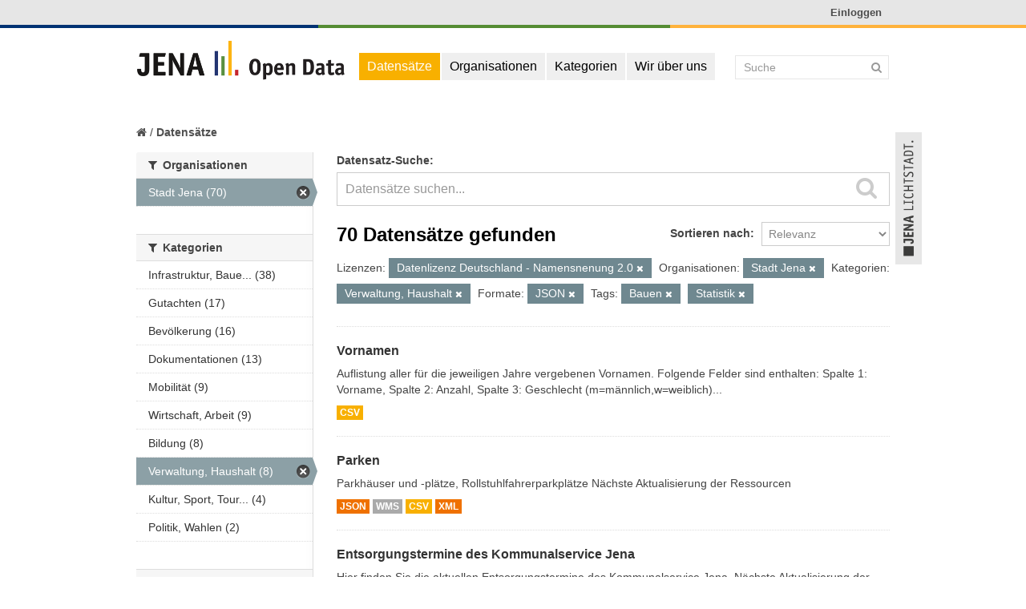

--- FILE ---
content_type: text/html; charset=utf-8
request_url: https://opendata.jena.de/dataset?tags=Bauen&tags=Statistik&license_id=data-german-name&organization=jena&res_format=JSON&groups=verwaltung-haushalt
body_size: 6261
content:
<!DOCTYPE html>
<!--[if IE 7]> <html lang="de" class="ie ie7"> <![endif]-->
<!--[if IE 8]> <html lang="de" class="ie ie8"> <![endif]-->
<!--[if IE 9]> <html lang="de" class="ie9"> <![endif]-->
<!--[if gt IE 8]><!--> <html lang="de"> <!--<![endif]-->
  <head>
    <link rel="stylesheet" type="text/css" href="/fanstatic/vendor/:version:2021-03-09T21:10:59/select2/select2.min.css" />
<link rel="stylesheet" type="text/css" href="/fanstatic/css/:version:2021-03-09T21:10:59/main.css" />
<link rel="stylesheet" type="text/css" href="/fanstatic/vendor/:version:2021-03-09T21:10:59/font-awesome/css/font-awesome.min.css" />

    <meta charset="utf-8" />
      <meta name="generator" content="ckan 2.8.7" />
      <meta name="viewport" content="width=device-width, initial-scale=1.0">
    <title>Datensätze - opendata.jena.de</title>

    
    <link rel="shortcut icon" href="/images/icons/ckan.ico" />
      <link rel="stylesheet" href="/base/css/jena_theme.css" />
    
      
    

    
      
      
    
    
  </head>


  
  <body data-site-root="https://opendata.jena.de/" data-locale-root="https://opendata.jena.de/" >

    
    <div class="hide"><a href="#content">Überspringen zum Inhalt</a></div>
  

  
    

  <header class="account-masthead">
  	<div class="container vignette2">
  		<div class="vignette-screen2"><a href="http://www.jena.de"><img src="/base/images/vignette2.png" alt="Lichtstadtlogo"></a></div>
  	</div>
    <div class="container">
      
        
          <nav class="account not-authed">
            <ul class="unstyled">
              
              <li><a href="/user/login">Einloggen</a></li>
              
              
            </ul>
          </nav>
        
      

    </div>
  </header>

<header class="navbar navbar-static-top masthead">
  
    
  
  <div class="container">
    <button data-target=".nav-collapse" data-toggle="collapse" class="btn btn-navbar" type="button">
      <span class="fa fa-bar"></span>
      <span class="fa fa-bar"></span>
      <span class="fa fa-bar"></span>
    </button>
    
    <hgroup class="header-image pull-left">

      
        
          <a class="logo" href="/"><img src="/base/images/jena_lichtstadt.png" alt="opendata.jena.de" title="opendata.jena.de" /></a>
        
      

    </hgroup>

    <div class="nav-collapse collapse">

      
        <nav class="section navigation">
          <ul class="nav nav-pills">
            
              <li class="active"><a href="/dataset">Datensätze</a></li><li><a href="/organization">Organisationen</a></li><li><a href="/group">Kategorien</a></li><li><a href="/about">Wir über uns</a></li>
            
          </ul>
        </nav>
      

      
        <form class="section site-search simple-input" action="/dataset" method="get">
          <div class="field">
            <label for="field-sitewide-search">Datensatz-Suche</label>
            <input id="field-sitewide-search" type="text" name="q" placeholder="Suche" />
            <button class="btn-search" type="submit"><i class="fa fa-search"></i></button>
          </div>
        </form>
      

    </div>

   	<div class="vignette-screen"><a href="http://www.jena.de"><img src="/base/images/vignette.png" alt="Lichtstadtlogo"></a></div>

  </div>
</header>

  
    <div role="main">
      <div id="content" class="container">
        
          
            <div class="flash-messages">
              
                
              
            </div>
          

          
            <div class="toolbar">
              
                
                  <ol class="breadcrumb">
                    
<li class="home"><a href="/"><i class="fa fa-home"></i><span> Start</span></a></li>
                    
  <li class="active"><a href="/dataset">Datensätze</a></li>

                  </ol>
                
              
            </div>
          

          <div class="row wrapper">

            
            
            

            
              <div class="primary span9">
                
                
  <section class="module">
    <div class="module-content">
      
        
      
      
        
        
        







<form id="dataset-search-form" class="search-form" method="get" data-module="select-switch">

  
    <div class="search-input control-group search-giant">
      <label for="field-giant-search">Datensatz-Suche</label>
      <input id="field-giant-search" type="text" class="search" name="q" value="" autocomplete="off" placeholder="Datensätze suchen...">
      
      <button type="submit" value="search">
        <i class="fa fa-search"></i>
        <span>Abschicken</span>
      </button>
      
    </div>
  

  
    <span>
  
  

  
    
      
  <input type="hidden" name="tags" value="Bauen" />

    
  
    
      
  <input type="hidden" name="tags" value="Statistik" />

    
  
    
      
  <input type="hidden" name="license_id" value="data-german-name" />

    
  
    
      
  <input type="hidden" name="organization" value="jena" />

    
  
    
      
  <input type="hidden" name="res_format" value="JSON" />

    
  
    
      
  <input type="hidden" name="groups" value="verwaltung-haushalt" />

    
  
</span>
  

  
    
      <div class="form-select control-group control-order-by">
        <label for="field-order-by">Sortieren nach</label>
        <select id="field-order-by" name="sort">
          
            
              <option value="score desc, metadata_modified desc" selected="selected">Relevanz</option>
            
          
            
              <option value="title_string asc">Name aufsteigend</option>
            
          
            
              <option value="title_string desc">Name absteigend</option>
            
          
            
              <option value="metadata_modified desc">Zuletzt geändert</option>
            
          
            
          
        </select>
        
        <button class="btn js-hide" type="submit">Los</button>
        
      </div>
    
  

  
    
      <h2>

  
  
  
  

70 Datensätze gefunden</h2>
    
  

  
    
      <p class="filter-list">
        
          
          <span class="facet">Lizenzen:</span>
          
            <span class="filtered pill">Datenlizenz Deutschland - Namensnenung 2.0
              <a href="dataset?tags=Bauen&amp;tags=Statistik&amp;organization=jena&amp;res_format=JSON&amp;groups=verwaltung-haushalt" class="remove" title="Entfernen"><i class="fa fa-times"></i></a>
            </span>
          
        
          
          <span class="facet">Organisationen:</span>
          
            <span class="filtered pill">Stadt Jena
              <a href="dataset?tags=Bauen&amp;tags=Statistik&amp;license_id=data-german-name&amp;res_format=JSON&amp;groups=verwaltung-haushalt" class="remove" title="Entfernen"><i class="fa fa-times"></i></a>
            </span>
          
        
          
          <span class="facet">Kategorien:</span>
          
            <span class="filtered pill">Verwaltung, Haushalt
              <a href="dataset?tags=Bauen&amp;tags=Statistik&amp;license_id=data-german-name&amp;organization=jena&amp;res_format=JSON" class="remove" title="Entfernen"><i class="fa fa-times"></i></a>
            </span>
          
        
          
          <span class="facet">Formate:</span>
          
            <span class="filtered pill">JSON
              <a href="dataset?tags=Bauen&amp;tags=Statistik&amp;license_id=data-german-name&amp;organization=jena&amp;groups=verwaltung-haushalt" class="remove" title="Entfernen"><i class="fa fa-times"></i></a>
            </span>
          
        
          
          <span class="facet">Tags:</span>
          
            <span class="filtered pill">Bauen
              <a href="dataset?tags=Statistik&amp;license_id=data-german-name&amp;organization=jena&amp;res_format=JSON&amp;groups=verwaltung-haushalt" class="remove" title="Entfernen"><i class="fa fa-times"></i></a>
            </span>
          
            <span class="filtered pill">Statistik
              <a href="dataset?tags=Bauen&amp;license_id=data-german-name&amp;organization=jena&amp;res_format=JSON&amp;groups=verwaltung-haushalt" class="remove" title="Entfernen"><i class="fa fa-times"></i></a>
            </span>
          
        
      </p>
      <a class="show-filters btn">Ergebnisse filtern</a>
    
  

</form>




      
      
        

  
    <ul class="dataset-list unstyled">
    	
	      
	        






  <li class="dataset-item">
    
      <div class="dataset-content">
        
          <h3 class="dataset-heading">
            
              
            
            
              <a href="/dataset/vornamen">Vornamen</a>
            
            
              
              
            
          </h3>
        
        
          
        
        
          
            <div>Auflistung aller für die jeweiligen Jahre vergebenen Vornamen. Folgende Felder sind enthalten: Spalte 1: Vorname, Spalte 2: Anzahl, Spalte 3: Geschlecht (m=männlich,w=weiblich)...</div>
          
        
      </div>
      
        
          
            <ul class="dataset-resources unstyled">
              
                
                <li>
                  <a href="/dataset/vornamen" class="label" data-format="csv">CSV</a>
                </li>
                
              
            </ul>
          
        
      
    
  </li>

	      
	        






  <li class="dataset-item">
    
      <div class="dataset-content">
        
          <h3 class="dataset-heading">
            
              
            
            
              <a href="/dataset/parken">Parken</a>
            
            
              
              
            
          </h3>
        
        
          
        
        
          
            <div>Parkhäuser und -plätze, Rollstuhlfahrerparkplätze
Nächste Aktualisierung der Ressourcen</div>
          
        
      </div>
      
        
          
            <ul class="dataset-resources unstyled">
              
                
                <li>
                  <a href="/dataset/parken" class="label" data-format="json">JSON</a>
                </li>
                
                <li>
                  <a href="/dataset/parken" class="label" data-format="wms">WMS</a>
                </li>
                
                <li>
                  <a href="/dataset/parken" class="label" data-format="csv">CSV</a>
                </li>
                
                <li>
                  <a href="/dataset/parken" class="label" data-format="xml">XML</a>
                </li>
                
              
            </ul>
          
        
      
    
  </li>

	      
	        






  <li class="dataset-item">
    
      <div class="dataset-content">
        
          <h3 class="dataset-heading">
            
              
            
            
              <a href="/dataset/entsorgungstermine-des-kommunalservice-jena">Entsorgungstermine des Kommunalservice Jena</a>
            
            
              
              
            
          </h3>
        
        
          
        
        
          
            <div>Hier finden Sie die aktuellen Entsorgungstermine des Kommunalservice Jena. Nächste Aktualisierung der Ressourcen</div>
          
        
      </div>
      
        
          
            <ul class="dataset-resources unstyled">
              
                
                <li>
                  <a href="/dataset/entsorgungstermine-des-kommunalservice-jena" class="label" data-format="csv">CSV</a>
                </li>
                
                <li>
                  <a href="/dataset/entsorgungstermine-des-kommunalservice-jena" class="label" data-format="txt">TXT</a>
                </li>
                
              
            </ul>
          
        
      
    
  </li>

	      
	        






  <li class="dataset-item">
    
      <div class="dataset-content">
        
          <h3 class="dataset-heading">
            
              
            
            
              <a href="/dataset/besonderes_staedtebaurecht">besonderes Städtebaurecht</a>
            
            
              
              
            
          </h3>
        
        
          
        
        
          
            <div>Flächenumgriff der Gebiete des besonderen Städtebaurechts (z.B. Sanierungsgebiete)
Nächste Aktualisierung der Ressource</div>
          
        
      </div>
      
        
          
            <ul class="dataset-resources unstyled">
              
                
                <li>
                  <a href="/dataset/besonderes_staedtebaurecht" class="label" data-format="json">JSON</a>
                </li>
                
                <li>
                  <a href="/dataset/besonderes_staedtebaurecht" class="label" data-format="wms">WMS</a>
                </li>
                
              
            </ul>
          
        
      
    
  </li>

	      
	        






  <li class="dataset-item">
    
      <div class="dataset-content">
        
          <h3 class="dataset-heading">
            
              
            
            
              <a href="/dataset/bauordnung_zustaendigkeit">Zuständigkeit Bauordnung</a>
            
            
              
              
            
          </h3>
        
        
          
        
        
          
            <div>Räumliche Zuständigkeit der Teams im Fachdienst Bauordnung und Denkmalschutz
Nächste Aktualisierung der Ressource</div>
          
        
      </div>
      
        
          
            <ul class="dataset-resources unstyled">
              
                
                <li>
                  <a href="/dataset/bauordnung_zustaendigkeit" class="label" data-format="json">JSON</a>
                </li>
                
                <li>
                  <a href="/dataset/bauordnung_zustaendigkeit" class="label" data-format="wms">WMS</a>
                </li>
                
              
            </ul>
          
        
      
    
  </li>

	      
	        






  <li class="dataset-item">
    
      <div class="dataset-content">
        
          <h3 class="dataset-heading">
            
              
            
            
              <a href="/dataset/verwaltung">Verwaltung</a>
            
            
              
              
            
          </h3>
        
        
          
        
        
          
            <div>Standorte der Verwaltung (Bundes-, Landes und Kommunalverwaltung)
Nächste Aktualisierung der Ressourcen</div>
          
        
      </div>
      
        
          
            <ul class="dataset-resources unstyled">
              
                
                <li>
                  <a href="/dataset/verwaltung" class="label" data-format="json">JSON</a>
                </li>
                
                <li>
                  <a href="/dataset/verwaltung" class="label" data-format="wms">WMS</a>
                </li>
                
                <li>
                  <a href="/dataset/verwaltung" class="label" data-format="csv">CSV</a>
                </li>
                
              
            </ul>
          
        
      
    
  </li>

	      
	        






  <li class="dataset-item">
    
      <div class="dataset-content">
        
          <h3 class="dataset-heading">
            
              
            
            
              <a href="/dataset/verkehrsbehinderungen">Verkehrsbehinderungen</a>
            
            
              
              
            
          </h3>
        
        
          
        
        
          
            <div>Verkehrsbehinderungen in der Stadt Jena.
Nächste Aktualisierung der Ressourcen</div>
          
        
      </div>
      
        
          
            <ul class="dataset-resources unstyled">
              
                
                <li>
                  <a href="/dataset/verkehrsbehinderungen" class="label" data-format="json">JSON</a>
                </li>
                
                <li>
                  <a href="/dataset/verkehrsbehinderungen" class="label" data-format="wms">WMS</a>
                </li>
                
                <li>
                  <a href="/dataset/verkehrsbehinderungen" class="label" data-format="csv">CSV</a>
                </li>
                
              
            </ul>
          
        
      
    
  </li>

	      
	        






  <li class="dataset-item">
    
      <div class="dataset-content">
        
          <h3 class="dataset-heading">
            
              
            
            
              <a href="/dataset/fahrradroute_touristisch">Touristische Radwege</a>
            
            
              
              
            
          </h3>
        
        
          
        
        
          
            <div>Verlauf der ausgewiesenen touristischen Radwege im Stadtgebiet Jena.
Nächste Aktualisierung der Ressource</div>
          
        
      </div>
      
        
          
            <ul class="dataset-resources unstyled">
              
                
                <li>
                  <a href="/dataset/fahrradroute_touristisch" class="label" data-format="json">JSON</a>
                </li>
                
                <li>
                  <a href="/dataset/fahrradroute_touristisch" class="label" data-format="wms">WMS</a>
                </li>
                
              
            </ul>
          
        
      
    
  </li>

	      
	        






  <li class="dataset-item">
    
      <div class="dataset-content">
        
          <h3 class="dataset-heading">
            
              
            
            
              <a href="/dataset/bplan">Rechtskräftige Bebauungspläne</a>
            
            
              
              
            
          </h3>
        
        
          
        
        
          
            <div>Räumliche Geltungsbereiche der rechtskräftige Bebauungspläne.
Nächste Aktualisierung der Ressource</div>
          
        
      </div>
      
        
          
            <ul class="dataset-resources unstyled">
              
                
                <li>
                  <a href="/dataset/bplan" class="label" data-format="json">JSON</a>
                </li>
                
                <li>
                  <a href="/dataset/bplan" class="label" data-format="wms">WMS</a>
                </li>
                
              
            </ul>
          
        
      
    
  </li>

	      
	        






  <li class="dataset-item">
    
      <div class="dataset-content">
        
          <h3 class="dataset-heading">
            
              
            
            
              <a href="/dataset/poi">Points of Interest</a>
            
            
              
              
            
          </h3>
        
        
          
        
        
          
            <div>Verschiedene Points of Interest (Zielpunkte) in Jena, u.a. Bibliotheken, Spielplätze, Krankenhäuser etc.
Nächste Aktualisierung der Ressourcen</div>
          
        
      </div>
      
        
          
            <ul class="dataset-resources unstyled">
              
                
                <li>
                  <a href="/dataset/poi" class="label" data-format="json">JSON</a>
                </li>
                
                <li>
                  <a href="/dataset/poi" class="label" data-format="wms">WMS</a>
                </li>
                
                <li>
                  <a href="/dataset/poi" class="label" data-format="csv">CSV</a>
                </li>
                
              
            </ul>
          
        
      
    
  </li>

	      
	        






  <li class="dataset-item">
    
      <div class="dataset-content">
        
          <h3 class="dataset-heading">
            
              
            
            
              <a href="/dataset/plz_bezirke">PLZ-Bezirke</a>
            
            
              
              
            
          </h3>
        
        
          
        
        
          
            <div>Polygone der Postleitzahlbezirke
Aktualisierung der Ressource nur bei Änderungen</div>
          
        
      </div>
      
        
          
            <ul class="dataset-resources unstyled">
              
                
                <li>
                  <a href="/dataset/plz_bezirke" class="label" data-format="wms">WMS</a>
                </li>
                
                <li>
                  <a href="/dataset/plz_bezirke" class="label" data-format="json">JSON</a>
                </li>
                
              
            </ul>
          
        
      
    
  </li>

	      
	        






  <li class="dataset-item">
    
      <div class="dataset-content">
        
          <h3 class="dataset-heading">
            
              
            
            
              <a href="/dataset/ortsteile">Ortsteile</a>
            
            
              
              
            
          </h3>
        
        
          
        
        
          
            <div>Polygone der Ortsteile der Stadt Jena.
Nächste Aktualisierung der Ressource</div>
          
        
      </div>
      
        
          
            <ul class="dataset-resources unstyled">
              
                
                <li>
                  <a href="/dataset/ortsteile" class="label" data-format="json">JSON</a>
                </li>
                
                <li>
                  <a href="/dataset/ortsteile" class="label" data-format="wms">WMS</a>
                </li>
                
              
            </ul>
          
        
      
    
  </li>

	      
	        






  <li class="dataset-item">
    
      <div class="dataset-content">
        
          <h3 class="dataset-heading">
            
              
            
            
              <a href="/dataset/naturdenkmale">Naturdenkmale</a>
            
            
              
              
            
          </h3>
        
        
          
        
        
          
            <div>punkt- und flächenförmige Naturdenkmale
Nächste Aktualisierung der Ressourcen</div>
          
        
      </div>
      
        
          
            <ul class="dataset-resources unstyled">
              
                
                <li>
                  <a href="/dataset/naturdenkmale" class="label" data-format="json">JSON</a>
                </li>
                
                <li>
                  <a href="/dataset/naturdenkmale" class="label" data-format="wms">WMS</a>
                </li>
                
              
            </ul>
          
        
      
    
  </li>

	      
	        






  <li class="dataset-item">
    
      <div class="dataset-content">
        
          <h3 class="dataset-heading">
            
              
            
            
              <a href="/dataset/laufwege">Laufwege</a>
            
            
              
              
            
          </h3>
        
        
          
        
        
          
            <div>Verlauf der markierten Laufwege
Nächste Aktualisierung der Ressource</div>
          
        
      </div>
      
        
          
            <ul class="dataset-resources unstyled">
              
                
                <li>
                  <a href="/dataset/laufwege" class="label" data-format="json">JSON</a>
                </li>
                
                <li>
                  <a href="/dataset/laufwege" class="label" data-format="wms">WMS</a>
                </li>
                
              
            </ul>
          
        
      
    
  </li>

	      
	        






  <li class="dataset-item">
    
      <div class="dataset-content">
        
          <h3 class="dataset-heading">
            
              
            
            
              <a href="/dataset/kabelverzweiger_telekom">Kabelverzweiger (Kvz) der Telekom</a>
            
            
              
              
            
          </h3>
        
        
          
        
        
          
            <div>Standorte der Kabelverzweiger (Kvz) der Telekom
Nächste Aktualisierung der Ressourcen</div>
          
        
      </div>
      
        
          
            <ul class="dataset-resources unstyled">
              
                
                <li>
                  <a href="/dataset/kabelverzweiger_telekom" class="label" data-format="json">JSON</a>
                </li>
                
                <li>
                  <a href="/dataset/kabelverzweiger_telekom" class="label" data-format="wms">WMS</a>
                </li>
                
                <li>
                  <a href="/dataset/kabelverzweiger_telekom" class="label" data-format="csv">CSV</a>
                </li>
                
              
            </ul>
          
        
      
    
  </li>

	      
	        






  <li class="dataset-item">
    
      <div class="dataset-content">
        
          <h3 class="dataset-heading">
            
              
            
            
              <a href="/dataset/gewerbegebiete">Gewerbegebiete</a>
            
            
              
              
            
          </h3>
        
        
          
        
        
          
            <div>Lage und Ausdehnung der Gewerbegebiete.
Nächste Aktualisierung der Ressource</div>
          
        
      </div>
      
        
          
            <ul class="dataset-resources unstyled">
              
                
                <li>
                  <a href="/dataset/gewerbegebiete" class="label" data-format="json">JSON</a>
                </li>
                
                <li>
                  <a href="/dataset/gewerbegebiete" class="label" data-format="wms">WMS</a>
                </li>
                
              
            </ul>
          
        
      
    
  </li>

	      
	        






  <li class="dataset-item">
    
      <div class="dataset-content">
        
          <h3 class="dataset-heading">
            
              
            
            
              <a href="/dataset/geplante-strassenbaumassnahmen">Geplante Straßenbaumaßnahmen</a>
            
            
              
              
            
          </h3>
        
        
          
        
        
          
            <div>Geplante Straßenbaumaßnahmen im laufenden Jahr.
Nächste Aktualisierung der Ressource</div>
          
        
      </div>
      
        
          
            <ul class="dataset-resources unstyled">
              
                
                <li>
                  <a href="/dataset/geplante-strassenbaumassnahmen" class="label" data-format="json">JSON</a>
                </li>
                
                <li>
                  <a href="/dataset/geplante-strassenbaumassnahmen" class="label" data-format="wms">WMS</a>
                </li>
                
              
            </ul>
          
        
      
    
  </li>

	      
	        






  <li class="dataset-item">
    
      <div class="dataset-content">
        
          <h3 class="dataset-heading">
            
              
            
            
              <a href="/dataset/fahrradstadtplan">Fahrradstadtplan</a>
            
            
              
              
            
          </h3>
        
        
          
        
        
          
            <div>Fahrradstadtplan mit Führungsformen des Radverkehrs und Radrouten
Nächste Aktualisierung der Ressource</div>
          
        
      </div>
      
        
          
            <ul class="dataset-resources unstyled">
              
                
                <li>
                  <a href="/dataset/fahrradstadtplan" class="label" data-format="json">JSON</a>
                </li>
                
                <li>
                  <a href="/dataset/fahrradstadtplan" class="label" data-format="wms">WMS</a>
                </li>
                
              
            </ul>
          
        
      
    
  </li>

	      
	        






  <li class="dataset-item">
    
      <div class="dataset-content">
        
          <h3 class="dataset-heading">
            
              
            
            
              <a href="/dataset/entsorgung">Entsorgungseinrichtungen</a>
            
            
              
              
            
          </h3>
        
        
          
        
        
          
            <div>Standorte von Entsorgungseinrichtungen (Container, Wertstoffhöfe)
Nächste Aktualisierung der Ressourcen</div>
          
        
      </div>
      
        
          
            <ul class="dataset-resources unstyled">
              
                
                <li>
                  <a href="/dataset/entsorgung" class="label" data-format="json">JSON</a>
                </li>
                
                <li>
                  <a href="/dataset/entsorgung" class="label" data-format="wms">WMS</a>
                </li>
                
                <li>
                  <a href="/dataset/entsorgung" class="label" data-format="csv">CSV</a>
                </li>
                
              
            </ul>
          
        
      
    
  </li>

	      
	        






  <li class="dataset-item">
    
      <div class="dataset-content">
        
          <h3 class="dataset-heading">
            
              
            
            
              <a href="/dataset/baulandkataster">Baulandkataster</a>
            
            
              
              
            
          </h3>
        
        
          
        
        
          
            <div>Baulandkataster
Die Aufnahme eines Grundstücks in das Baulandkataster ersetzt nicht die Baugenehmigung und sagt sie auch nicht zu. […] Denn die Aufnahme eines Grundstücks in das...</div>
          
        
      </div>
      
        
          
            <ul class="dataset-resources unstyled">
              
                
                <li>
                  <a href="/dataset/baulandkataster" class="label" data-format="json">JSON</a>
                </li>
                
                <li>
                  <a href="/dataset/baulandkataster" class="label" data-format="wms">WMS</a>
                </li>
                
              
            </ul>
          
        
      
    
  </li>

	      
	    
    </ul>
  

      
    </div>

    
      <div class='pagination-wrapper'><ul class='pagination'> <li class="active"><a href="/dataset?tags=Bauen&amp;tags=Statistik&amp;license_id=data-german-name&amp;organization=jena&amp;res_format=JSON&amp;groups=verwaltung-haushalt&amp;page=1">1</a></li> <li><a href="/dataset?tags=Bauen&amp;tags=Statistik&amp;license_id=data-german-name&amp;organization=jena&amp;res_format=JSON&amp;groups=verwaltung-haushalt&amp;page=2">2</a></li> <li><a href="/dataset?tags=Bauen&amp;tags=Statistik&amp;license_id=data-german-name&amp;organization=jena&amp;res_format=JSON&amp;groups=verwaltung-haushalt&amp;page=3">3</a></li> <li><a href="/dataset?tags=Bauen&amp;tags=Statistik&amp;license_id=data-german-name&amp;organization=jena&amp;res_format=JSON&amp;groups=verwaltung-haushalt&amp;page=4">4</a></li> <li><a href="/dataset?tags=Bauen&amp;tags=Statistik&amp;license_id=data-german-name&amp;organization=jena&amp;res_format=JSON&amp;groups=verwaltung-haushalt&amp;page=2">»</a></li></ul></div>
    
  </section>

  
  <section class="module">
    <div class="module-content">
      
      <small>
        
        
        
          Du kannst dieses Register auch über der <a href="/api/3">API</a> (siehe <a href="http://docs.ckan.org/en/2.8/api/">API-Dokumentation</a>) abrufen. 
      </small>
      
    </div>
  </section>
  

              </div>
            

            
              <aside class="secondary span3">
                
                
<div class="filters">
  <div>
    
      

  
  
    
      
      
        <section class="module module-narrow module-shallow">
          
            <h2 class="module-heading">
              <i class="fa fa-filter"></i>
              
              Organisationen
            </h2>
          
          
            
            
              <nav>
                <ul class="unstyled nav nav-simple nav-facet">
                  
                    
                    
                    
                    
                      <li class="nav-item active">
                        <a href="/dataset?tags=Bauen&amp;tags=Statistik&amp;license_id=data-german-name&amp;res_format=JSON&amp;groups=verwaltung-haushalt" title="">
                          <span>Stadt Jena (70)</span>
                        </a>
                      </li>
                  
                </ul>
              </nav>

              <p class="module-footer">
                
                  
                
              </p>
            
            
          
        </section>
      
    
  

    
      

  
  
    
      
      
        <section class="module module-narrow module-shallow">
          
            <h2 class="module-heading">
              <i class="fa fa-filter"></i>
              
              Kategorien
            </h2>
          
          
            
            
              <nav>
                <ul class="unstyled nav nav-simple nav-facet">
                  
                    
                    
                    
                    
                      <li class="nav-item">
                        <a href="/dataset?groups=infrastruktur-bauen-und-wohnen&amp;organization=jena&amp;res_format=JSON&amp;tags=Bauen&amp;tags=Statistik&amp;license_id=data-german-name&amp;groups=verwaltung-haushalt" title="Infrastruktur, Bauen und Umwelt">
                          <span>Infrastruktur, Baue... (38)</span>
                        </a>
                      </li>
                  
                    
                    
                    
                    
                      <li class="nav-item">
                        <a href="/dataset?organization=jena&amp;res_format=JSON&amp;groups=gutachten&amp;tags=Bauen&amp;tags=Statistik&amp;license_id=data-german-name&amp;groups=verwaltung-haushalt" title="">
                          <span>Gutachten (17)</span>
                        </a>
                      </li>
                  
                    
                    
                    
                    
                      <li class="nav-item">
                        <a href="/dataset?groups=bevoelkerung&amp;organization=jena&amp;res_format=JSON&amp;tags=Bauen&amp;tags=Statistik&amp;license_id=data-german-name&amp;groups=verwaltung-haushalt" title="">
                          <span>Bevölkerung (16)</span>
                        </a>
                      </li>
                  
                    
                    
                    
                    
                      <li class="nav-item">
                        <a href="/dataset?groups=dokumentationen&amp;organization=jena&amp;res_format=JSON&amp;tags=Bauen&amp;tags=Statistik&amp;license_id=data-german-name&amp;groups=verwaltung-haushalt" title="">
                          <span>Dokumentationen (13)</span>
                        </a>
                      </li>
                  
                    
                    
                    
                    
                      <li class="nav-item">
                        <a href="/dataset?groups=mobilitat&amp;organization=jena&amp;res_format=JSON&amp;tags=Bauen&amp;tags=Statistik&amp;license_id=data-german-name&amp;groups=verwaltung-haushalt" title="">
                          <span>Mobilität (9)</span>
                        </a>
                      </li>
                  
                    
                    
                    
                    
                      <li class="nav-item">
                        <a href="/dataset?groups=wirtschaft-arbeit&amp;organization=jena&amp;res_format=JSON&amp;tags=Bauen&amp;tags=Statistik&amp;license_id=data-german-name&amp;groups=verwaltung-haushalt" title="">
                          <span>Wirtschaft, Arbeit (9)</span>
                        </a>
                      </li>
                  
                    
                    
                    
                    
                      <li class="nav-item">
                        <a href="/dataset?organization=jena&amp;res_format=JSON&amp;tags=Bauen&amp;tags=Statistik&amp;license_id=data-german-name&amp;groups=bildung&amp;groups=verwaltung-haushalt" title="">
                          <span>Bildung (8)</span>
                        </a>
                      </li>
                  
                    
                    
                    
                    
                      <li class="nav-item active">
                        <a href="/dataset?tags=Bauen&amp;tags=Statistik&amp;license_id=data-german-name&amp;organization=jena&amp;res_format=JSON" title="">
                          <span>Verwaltung, Haushalt (8)</span>
                        </a>
                      </li>
                  
                    
                    
                    
                    
                      <li class="nav-item">
                        <a href="/dataset?organization=jena&amp;res_format=JSON&amp;groups=kultur-sport-tourismus&amp;tags=Bauen&amp;tags=Statistik&amp;license_id=data-german-name&amp;groups=verwaltung-haushalt" title="Kultur, Sport, Tourismus">
                          <span>Kultur, Sport, Tour... (4)</span>
                        </a>
                      </li>
                  
                    
                    
                    
                    
                      <li class="nav-item">
                        <a href="/dataset?groups=politik-wahlen&amp;organization=jena&amp;res_format=JSON&amp;tags=Bauen&amp;tags=Statistik&amp;license_id=data-german-name&amp;groups=verwaltung-haushalt" title="">
                          <span>Politik, Wahlen (2)</span>
                        </a>
                      </li>
                  
                </ul>
              </nav>

              <p class="module-footer">
                
                  
                
              </p>
            
            
          
        </section>
      
    
  

    
      

  
  
    
      
      
        <section class="module module-narrow module-shallow">
          
            <h2 class="module-heading">
              <i class="fa fa-filter"></i>
              
              Tags
            </h2>
          
          
            
            
              <nav>
                <ul class="unstyled nav nav-simple nav-facet">
                  
                    
                    
                    
                    
                      <li class="nav-item">
                        <a href="/dataset?organization=jena&amp;res_format=JSON&amp;tags=Bauen&amp;tags=Statistik&amp;tags=Wohnen&amp;license_id=data-german-name&amp;groups=verwaltung-haushalt" title="">
                          <span>Wohnen (7)</span>
                        </a>
                      </li>
                  
                    
                    
                    
                    
                      <li class="nav-item active">
                        <a href="/dataset?tags=Bauen&amp;license_id=data-german-name&amp;organization=jena&amp;res_format=JSON&amp;groups=verwaltung-haushalt" title="">
                          <span>Statistik (6)</span>
                        </a>
                      </li>
                  
                    
                    
                    
                    
                      <li class="nav-item active">
                        <a href="/dataset?tags=Statistik&amp;license_id=data-german-name&amp;organization=jena&amp;res_format=JSON&amp;groups=verwaltung-haushalt" title="">
                          <span>Bauen (5)</span>
                        </a>
                      </li>
                  
                    
                    
                    
                    
                      <li class="nav-item">
                        <a href="/dataset?organization=jena&amp;res_format=JSON&amp;tags=Bauen&amp;tags=Statistik&amp;tags=Bildung&amp;license_id=data-german-name&amp;groups=verwaltung-haushalt" title="">
                          <span>Bildung (5)</span>
                        </a>
                      </li>
                  
                    
                    
                    
                    
                      <li class="nav-item">
                        <a href="/dataset?organization=jena&amp;res_format=JSON&amp;tags=Bauen&amp;tags=Statistik&amp;license_id=data-german-name&amp;groups=verwaltung-haushalt&amp;tags=Wirtschaft" title="">
                          <span>Wirtschaft (5)</span>
                        </a>
                      </li>
                  
                    
                    
                    
                    
                      <li class="nav-item">
                        <a href="/dataset?organization=jena&amp;res_format=JSON&amp;tags=2015&amp;tags=Bauen&amp;tags=Statistik&amp;license_id=data-german-name&amp;groups=verwaltung-haushalt" title="">
                          <span>2015 (4)</span>
                        </a>
                      </li>
                  
                    
                    
                    
                    
                      <li class="nav-item">
                        <a href="/dataset?tags=2016&amp;organization=jena&amp;res_format=JSON&amp;tags=Bauen&amp;tags=Statistik&amp;license_id=data-german-name&amp;groups=verwaltung-haushalt" title="">
                          <span>2016 (4)</span>
                        </a>
                      </li>
                  
                    
                    
                    
                    
                      <li class="nav-item">
                        <a href="/dataset?organization=jena&amp;res_format=JSON&amp;tags=Bauen&amp;tags=2013&amp;tags=Statistik&amp;license_id=data-german-name&amp;groups=verwaltung-haushalt" title="">
                          <span>2013 (3)</span>
                        </a>
                      </li>
                  
                    
                    
                    
                    
                      <li class="nav-item">
                        <a href="/dataset?tags=Einwohner&amp;organization=jena&amp;res_format=JSON&amp;tags=Bauen&amp;tags=Statistik&amp;license_id=data-german-name&amp;groups=verwaltung-haushalt" title="">
                          <span>Einwohner (3)</span>
                        </a>
                      </li>
                  
                    
                    
                    
                    
                      <li class="nav-item">
                        <a href="/dataset?tags=Gewerbe&amp;organization=jena&amp;res_format=JSON&amp;tags=Bauen&amp;tags=Statistik&amp;license_id=data-german-name&amp;groups=verwaltung-haushalt" title="">
                          <span>Gewerbe (3)</span>
                        </a>
                      </li>
                  
                </ul>
              </nav>

              <p class="module-footer">
                
                  
                    <a href="/dataset?tags=Bauen&amp;tags=Statistik&amp;license_id=data-german-name&amp;organization=jena&amp;res_format=JSON&amp;groups=verwaltung-haushalt&amp;_tags_limit=0" class="read-more">Mehr Tags anzeigen</a>
                  
                
              </p>
            
            
          
        </section>
      
    
  

    
      

  
  
    
      
      
        <section class="module module-narrow module-shallow">
          
            <h2 class="module-heading">
              <i class="fa fa-filter"></i>
              
              Formate
            </h2>
          
          
            
            
              <nav>
                <ul class="unstyled nav nav-simple nav-facet">
                  
                    
                    
                    
                    
                      <li class="nav-item active">
                        <a href="/dataset?tags=Bauen&amp;tags=Statistik&amp;license_id=data-german-name&amp;organization=jena&amp;groups=verwaltung-haushalt" title="">
                          <span>JSON (29)</span>
                        </a>
                      </li>
                  
                    
                    
                    
                    
                      <li class="nav-item">
                        <a href="/dataset?organization=jena&amp;res_format=JSON&amp;tags=Bauen&amp;tags=Statistik&amp;license_id=data-german-name&amp;res_format=PDF&amp;groups=verwaltung-haushalt" title="">
                          <span>PDF (28)</span>
                        </a>
                      </li>
                  
                    
                    
                    
                    
                      <li class="nav-item">
                        <a href="/dataset?res_format=CSV&amp;organization=jena&amp;res_format=JSON&amp;tags=Bauen&amp;tags=Statistik&amp;license_id=data-german-name&amp;groups=verwaltung-haushalt" title="">
                          <span>CSV (25)</span>
                        </a>
                      </li>
                  
                    
                    
                    
                    
                      <li class="nav-item">
                        <a href="/dataset?organization=jena&amp;res_format=JSON&amp;tags=Bauen&amp;tags=Statistik&amp;license_id=data-german-name&amp;res_format=WMS&amp;groups=verwaltung-haushalt" title="">
                          <span>WMS (22)</span>
                        </a>
                      </li>
                  
                    
                    
                    
                    
                      <li class="nav-item">
                        <a href="/dataset?organization=jena&amp;res_format=JSON&amp;tags=Bauen&amp;tags=Statistik&amp;license_id=data-german-name&amp;groups=verwaltung-haushalt&amp;res_format=XML" title="">
                          <span>XML (2)</span>
                        </a>
                      </li>
                  
                    
                    
                    
                    
                      <li class="nav-item">
                        <a href="/dataset?res_format=TXT&amp;organization=jena&amp;res_format=JSON&amp;tags=Bauen&amp;tags=Statistik&amp;license_id=data-german-name&amp;groups=verwaltung-haushalt" title="">
                          <span>TXT (1)</span>
                        </a>
                      </li>
                  
                </ul>
              </nav>

              <p class="module-footer">
                
                  
                
              </p>
            
            
          
        </section>
      
    
  

    
      

  
  
    
      
      
        <section class="module module-narrow module-shallow">
          
            <h2 class="module-heading">
              <i class="fa fa-filter"></i>
              
              Lizenzen
            </h2>
          
          
            
            
              <nav>
                <ul class="unstyled nav nav-simple nav-facet">
                  
                    
                    
                    
                    
                      <li class="nav-item active">
                        <a href="/dataset?tags=Bauen&amp;tags=Statistik&amp;organization=jena&amp;res_format=JSON&amp;groups=verwaltung-haushalt" title="Datenlizenz Deutschland - Namensnenung 2.0">
                          <span>Datenlizenz Deutsch... (70)</span>
                        </a>
                      </li>
                  
                </ul>
              </nav>

              <p class="module-footer">
                
                  
                
              </p>
            
            
          
        </section>
      
    
  

    
  </div>
  <a class="close no-text hide-filters"><i class="fa fa-times-circle"></i><span class="text">close</span></a>
</div>

              </aside>
            
          </div>
        
      </div>
    </div>
  
    <footer class="site-footer">
  <!-- Matomo -->
<script type="text/javascript">
    var _paq = _paq || [];
    _paq.push(['setAPIUrl', 'https://piwik.jena.de/piwik1/']);
    _paq.push(['setReferralCookieTimeout', 7776000]);
    _paq.push(['setVisitorCookieTimeout', 7776000]);
    _paq.push(['setDoNotTrack', true]);
    _paq.push(['addDownloadExtensions', "geojson|wms|json"]);
    _paq.push(['enableHeartBeatTimer']);
    _paq.push(["setCookieDomain", "opendata.jena.de"]);
    _paq.push(["setDomains", ['opendata.jena.de']]);
    _paq.push(["setDocumentTitle", "Opendata/" + document.title]);
    _paq.push(['trackPageView']);
    _paq.push(['enableLinkTracking']);
    (function() {
        var u="https://piwik.jena.de/piwik1/";
        _paq.push(['setTrackerUrl', u+'piwik.php']);
        _paq.push(['setSiteId', '51']);
        var d=document, g=d.createElement('script'), s=d.getElementsByTagName('script')[0];
        g.type='text/javascript'; g.async=true; g.defer=true; g.src=u+'piwik.js'; s.parentNode.insertBefore(g,s);
    })();
</script>
<noscript><p><img src="https://piwik.jena.de/piwik1/piwik.php?idsite=51&amp;rec=1" style="border:0;" alt="" /></p></noscript>
<!-- End Matomo Code -->
  <div class="container">
    
    <div class="row">
      <div class="span8 footer-links">
        
          <ul class="unstyled">
            
              <li><a href="/about">Wir über uns</a></li>
              <li><a href="/dataprotection">Datenschutz</a></li>
              <li><a href="/imprint">Impressum</a></li>
              <li><a href="https://www.jena.de/de/kontakt/211654">Kontakt</a></li>
            
          </ul>
          <ul class="unstyled">
            
              
              <li><a href="http://www.okfn.org/">Open Knowledge Foundation</a></li>
              <li><a href="http://www.opendefinition.org/okd/"><img src="/base/images/od_80x15_blue.png"></a></li>
            
          </ul>
        
      </div>
      <div class="span4 attribution">
        
          

<form class="form-inline form-select lang-select" action="/util/redirect" data-module="select-switch" method="POST">
  <label for="field-lang-select">Sprache</label>
  <select id="field-lang-select" name="url" data-module="autocomplete" data-module-dropdown-class="lang-dropdown" data-module-container-class="lang-container">
    
      <option value="/de/dataset?tags%3DBauen%26tags%3DStatistik%26license_id%3Ddata-german-name%26organization%3Djena%26res_format%3DJSON%26groups%3Dverwaltung-haushalt" selected="selected">
        Deutsch
      </option>
    
      <option value="/en/dataset?tags%3DBauen%26tags%3DStatistik%26license_id%3Ddata-german-name%26organization%3Djena%26res_format%3DJSON%26groups%3Dverwaltung-haushalt" >
        English
      </option>
    
  </select>
  <button class="btn js-hide" type="submit">Los</button>
</form>
        
      </div>
    </div>
    
  </div>

  
    
  
</footer>
  
    
    
    
  
    

      
  <script>document.getElementsByTagName('html')[0].className += ' js';</script>
<script type="text/javascript" src="/fanstatic/vendor/:version:2021-03-09T21:10:59/jquery.min.js"></script>
<script type="text/javascript" src="/fanstatic/vendor/:version:2021-03-09T21:10:59/:bundle:bootstrap/js/bootstrap.min.js;jed.min.js;moment-with-locales.min.js;select2/select2.min.js"></script>
<script type="text/javascript" src="/fanstatic/base/:version:2021-03-09T21:10:59/:bundle:plugins/jquery.inherit.js;plugins/jquery.proxy-all.js;plugins/jquery.url-helpers.js;plugins/jquery.date-helpers.js;plugins/jquery.slug.js;plugins/jquery.slug-preview.js;plugins/jquery.truncator.js;plugins/jquery.masonry.js;plugins/jquery.form-warning.js;plugins/jquery.images-loaded.js;sandbox.js;module.js;pubsub.js;client.js;notify.js;i18n.js;main.js;modules/select-switch.js;modules/slug-preview.js;modules/basic-form.js;modules/confirm-action.js;modules/api-info.js;modules/autocomplete.js;modules/custom-fields.js;modules/data-viewer.js;modules/table-selectable-rows.js;modules/resource-form.js;modules/resource-upload-field.js;modules/resource-reorder.js;modules/resource-view-reorder.js;modules/follow.js;modules/activity-stream.js;modules/dashboard.js;modules/resource-view-embed.js;view-filters.js;modules/resource-view-filters-form.js;modules/resource-view-filters.js;modules/table-toggle-more.js;modules/dataset-visibility.js;modules/media-grid.js;modules/image-upload.js;modules/followers-counter.js"></script></body>
</html>